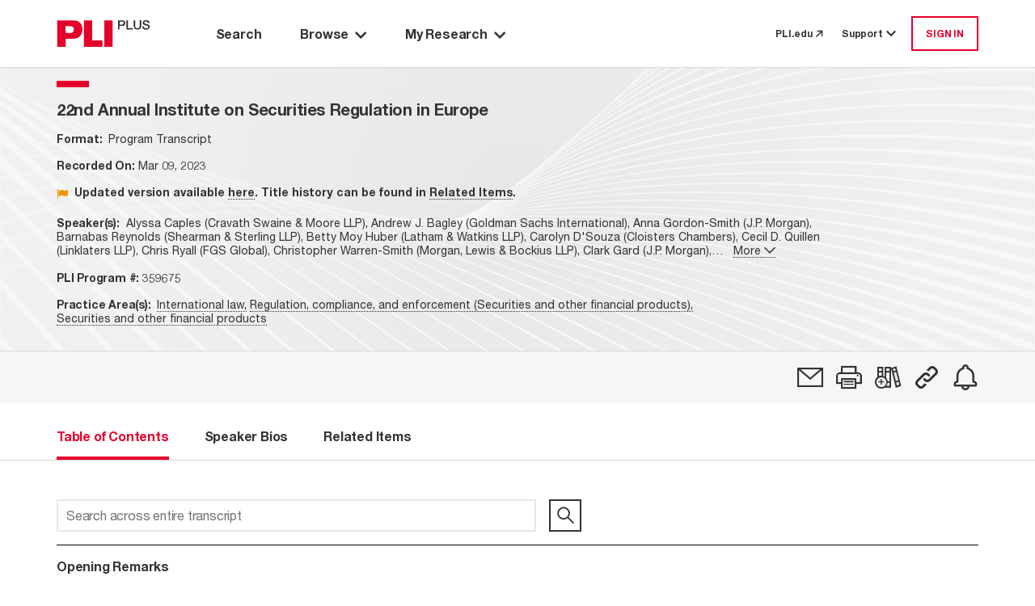

--- FILE ---
content_type: text/html; charset=utf-8
request_url: https://plus.pli.edu/browse/title?fq=title_id:(359675)
body_size: 37589
content:
<!DOCTYPE html>
<html lang="en">

<head>
    <meta charset="UTF-8" />
    <meta name="viewport" content="width=device-width, initial-scale=1.0" />
    <meta http-equiv="X-UA-Compatible" content="IE=Edge" /> 
    <meta name="apple-itunes-app" content="app-id=1042352941, app-argument=https://plus.pli.edu/browse/title?fq=title_id:(359675)" />
    <title>22nd Annual Institute on Securities Regulation in Europe - PLI PLUS</title>
    <link rel='shortcut icon' href='/images/favicon.ico' type='image/x-icon' />
    <!-- css -->
    <link href='/kit-5c6e9ae1d5-web/css/custom-icons.min.css' rel="stylesheet" />

    <link rel="stylesheet" href="/mainIndex.77bfce96ff19e9fb4b26.css">

    <script src="/runtime.2e87ce651d1dbd5badb4.bundle.js"></script>

    <script src="/shared.fbadc4afc52c0367339c.bundle.js"></script>

    <script src="/mainIndex.d0d0ab4a9586b2992798.bundle.js"></script>

</head>
<!--[if lte IE 7]>     <body class="ie ie7 lte7 lte9 lte8"> <![endif]--> 
<!--[if IE 8]>     <body class="ie ie8 lte9 lte8"> <![endif]--> 
<!--[if IE 9]>     <body class="ie ie9 lte9"> <![endif]-->
<!--[if gt IE 9]>  <body> <![endif]-->
<!--[if !IE]><!-->
<body>
    <!--<![endif]-->
        <iframe id="silentlogin" src="" style="display: none;"></iframe>
        <script src="https://connect.pli.edu/identity/isauthenticated.js?639055053002500017"></script>
        <script>
            (function () {
              try {
                if (!window.identity || typeof identity.isAuthenticated === "undefined") return;
                if (identity.isAuthenticated) {
                  // DO NOT stop the page; let React and other bundles load.
                  var iframe = document.getElementById("silentlogin");
                  if (!iframe) return;

                var userAuthenticated = false;

                var authUserCookie = (document.cookie.includes("AuthUser="))

                //If AuthUser cookie is present reload was attempted
                if (!authUserCookie && !userAuthenticated) {
                  document.cookie = "AuthUser=" + encodeURIComponent(JSON.stringify(window.identity));
                  window.location.replace(window.location.href);
                }

                  var returnPath = "/loggedin";
                  iframe.src = "/login?ReturnUrl=" + encodeURIComponent(returnPath);

                  iframe.onload = function () {
                    var win = iframe.contentWindow || iframe;
                    try {
                      // When the silent /login inside iframe lands on /loggedin, refresh current page
                      if (win.location && typeof win.location.href === "string" &&
                          win.location.href.indexOf(returnPath) > -1) {

                        // Persist referrer safely
                        document.cookie = "referrer=";

                        // Reload current URL (no hash trimming needed unless you have a reason)
                        window.location.replace(window.location.href);
                      }
                    } catch (e) {
                      // Cross-origin or timing issues—ignore
                    }
                  };
                }
              } catch (e) {
                console.warn("Silent auth bootstrap error:", e);
              }
            })();
        </script>

    <div class="Discover">
        <a class="off-screen skip-to-content row no-gutters p-3" href="#main-area">
            <span class="skip-to-content__text text-center mx-auto">
                Skip to Main Content
            </span>
        </a>
        <div class="HeaderContainer">
            
    <header id="globalHeader"></header>

    <script>
        function renderHeader() {
            const headerProps = {
  "trainingCenterUrl": "https://libraryrelations.pli.edu/plus-training-center",
  "profileUrl": "https://connect.pli.edu/identity/profile?clientid=plusweb.core&returnurl=https%3A%2F%2Fplus.pli.edu%2Fbrowse%2Ftitle%3Ffq%3Dtitle_id%3A(359675)",
  "browserUrl": "/browse/result?rows=10&sort=s_date+desc&mode=Group_By_Series",
  "browseByPracticeAreaUrl": "/browse/pa?rows=10&sort=s_date+desc",
  "adminUrl": "/Admin",
  "adminContentIndexUrl": null,
  "adminTaxonomyToolUrl": null,
  "adminGroupingsManagerUrl": null,
  "defaultPageUrl": "https://plus.pli.edu/",
  "bookshelfUrl": "/Account/Bookshelf",
  "historyUrl": "/User/History",
  "logoutUrl": "/logout",
  "loginUrl": "/login?ReturnUrl=https%3A%2F%2Fplus.pli.edu%2Fbrowse%2Ftitle%3Ffq%3Dtitle_id%3A(359675)",
  "createAccountUrl": "/createprofile?ReturnUrl=https%3A%2F%2Fplus.pli.edu%2Fbrowse%2Ftitle%3Ffq%3Dtitle_id%3A(359675)",
  "preferencesUrl": "https://plus.pli.edu/Preferences",
  "userPreferences": {
    "userId": null,
    "homepage": "/search/index",
    "searchDefault": null,
    "hideAdvanceSearch": true,
    "searchDefaultEntities": [
      "Answer Books",
      "Course Handbooks",
      "Forms",
      "Periodicals",
      "Transcripts",
      "Treatises"
    ],
    "searchDefaultFormats": [
      "Books",
      "Forms",
      "Periodicals",
      "Transcripts"
    ],
    "searchExcludeArchivalTitles": true,
    "searchDateRangeFrom": "2024",
    "searchDateRangeTo": "",
    "searchResultSort": "score desc,s_date desc",
    "searchResultCount": "10",
    "browseResultSort": "s_date desc",
    "browseResultCount": "10",
    "browseDefaultView": "Group_By_Series",
    "browsePAResultCount": "10",
    "browsePAResultSort": "s_date desc",
    "browseDefaultPracticeArea": null,
    "dateAddedUTC": "0001-01-01T00:00:00",
    "dateUpdatedUTC": "0001-01-01T00:00:00"
  },
  "user": {
    "isLoggedIn": false,
    "isTrial": false,
    "isIP": false,
    "greeting": null,
    "primaryOrganizationName": null,
    "isProgramAttendee": false,
    "preferences": null
  },
  "alerts": [],
  "contactUsNumber": "877.900.5291",
  "contactUsEmail": "PLUS@pli.edu",
  "metaNav": [],
  "tourSlideshowBlock": {
    "carouselItemList": [
      {
        "image": {
          "id": 1392312,
          "workId": 0,
          "url": "/globalassets/take-a-tour-new-slide-1.png"
        },
        "imageUrl": "https://www.pli.edu/globalassets/take-a-tour-new-slide-1.png",
        "name": null,
        "text": "<p>Take a Tour: Search Page</p>",
        "textAuthor": null,
        "textDescription": "Take a Tour: Search Page",
        "contentType": [
          "Block",
          "CarouselItemBlock"
        ],
        "startPublish": "0001-01-01T00:00:00",
        "stopPublish": "0001-01-01T00:00:00",
        "status": null
      },
      {
        "image": {
          "id": 1392314,
          "workId": 0,
          "url": "/contentassets/02c5744d7eda45148a7b790fff429227/take-a-tour-new-slide-2.png"
        },
        "imageUrl": "https://www.pli.edu/contentassets/02c5744d7eda45148a7b790fff429227/take-a-tour-new-slide-2.png",
        "name": null,
        "text": "<p>Take a Tour: Search Results</p>",
        "textAuthor": null,
        "textDescription": "Take a Tour: Search Results",
        "contentType": [
          "Block",
          "CarouselItemBlock"
        ],
        "startPublish": "0001-01-01T00:00:00",
        "stopPublish": "0001-01-01T00:00:00",
        "status": null
      },
      {
        "image": {
          "id": 1392316,
          "workId": 0,
          "url": "/contentassets/fb0697f0e07045a1b252a8f9b6d4c551/take-a-tour-new-slide-3.png"
        },
        "imageUrl": "https://www.pli.edu/contentassets/fb0697f0e07045a1b252a8f9b6d4c551/take-a-tour-new-slide-3.png",
        "name": null,
        "text": "<p>Take a Tour: Browse by Title</p>",
        "textAuthor": null,
        "textDescription": "Take a Tour: Browse by Title",
        "contentType": [
          "Block",
          "CarouselItemBlock"
        ],
        "startPublish": "0001-01-01T00:00:00",
        "stopPublish": "0001-01-01T00:00:00",
        "status": null
      },
      {
        "image": {
          "id": 1392319,
          "workId": 0,
          "url": "/contentassets/0bf776413d264c3bb772ecf57f9afa7d/take-a-tour-new-slide-4.png"
        },
        "imageUrl": "https://www.pli.edu/contentassets/0bf776413d264c3bb772ecf57f9afa7d/take-a-tour-new-slide-4.png",
        "name": null,
        "text": "<p>Take a Tour: Browse by Practice Area</p>",
        "textAuthor": null,
        "textDescription": "Take a Tour: Browse by Practice Area",
        "contentType": [
          "Block",
          "CarouselItemBlock"
        ],
        "startPublish": "0001-01-01T00:00:00",
        "stopPublish": "0001-01-01T00:00:00",
        "status": null
      },
      {
        "image": {
          "id": 1392321,
          "workId": 0,
          "url": "/contentassets/1d189d157da340f68a40c960e396c858/take-a-tour-new-slide-5.png"
        },
        "imageUrl": "https://www.pli.edu/contentassets/1d189d157da340f68a40c960e396c858/take-a-tour-new-slide-5.png",
        "name": null,
        "text": "<p>Take a Tour: My Research</p>",
        "textAuthor": null,
        "textDescription": "Take a Tour: My Research",
        "contentType": [
          "Block",
          "CarouselItemBlock"
        ],
        "startPublish": "0001-01-01T00:00:00",
        "stopPublish": "0001-01-01T00:00:00",
        "status": null
      },
      {
        "image": {
          "id": 1392324,
          "workId": 0,
          "url": "/contentassets/8d0124c670864ff599277434d006ee2d/take-a-tour-new-slide-6.png"
        },
        "imageUrl": "https://www.pli.edu/contentassets/8d0124c670864ff599277434d006ee2d/take-a-tour-new-slide-6.png",
        "name": null,
        "text": "<p>Take a Tour: Help options</p>",
        "textAuthor": null,
        "textDescription": "Take a Tour: Help options",
        "contentType": [
          "Block",
          "CarouselItemBlock"
        ],
        "startPublish": "0001-01-01T00:00:00",
        "stopPublish": "0001-01-01T00:00:00",
        "status": null
      }
    ],
    "blockTitle": "Tour Slideshow",
    "autoplay": false,
    "autoplaySpeed": 2,
    "name": "Tour Slideshow",
    "contentType": [
      "Block",
      "CarouselBlock"
    ],
    "startPublish": "0001-01-01T00:00:00",
    "stopPublish": "0001-01-01T00:00:00",
    "status": null
  },
  "adminContractDownloadRestrictionUrl": null,
  "adminCADUrl": null,
  "adminFunctionsManagerUrl": null
};
            const container = document.getElementById("globalHeader");
            const root = ReactDOM.createRoot(container);
            root.render(
                React.createElement(Header, headerProps)
            );
        }
        renderHeader();
    </script>


        </div>
        <div id="main-area" class="MainBackShell" role="main">
            <div id="ContentContainer" class="ContentContainer content-container">
                <div id="spinner" style="display:none;"></div>
                
<script src="/jquery-3.5.1.js"></script>
<script src="/jquerystaticIndex.302eda2211c603d88bea.bundle.js"></script>

<script src="/discoverplus.js"></script>

<script src="/solr.lucene.jscc.js" type="text/javascript"></script>
<script src="/titleIndex.afe49ccf7039a5b038c3.bundle.js"></script>

<link rel="stylesheet" href="/titleIndex.5b70f9ee32767dec713d.css">

        <div class="TOC">
            <div class="background d-flex flex-column">
                <div class="Navigate d-flex flex-column pt-0">
                    <div id="navigation-toc"></div>
                </div>
            </div>
        </div>
<script>


    const validateServerResource = function (resourcePath) {
        const fetchResponse = function (response) {
            if (!response.ok)
                return '';
            return resourcePath;
        };

        const promiseResolve = function (resolve) {
            resolve(resourcePath);
        };

        if (resourcePath && resourcePath !== '') {
            return fetch(resourcePath, { method: 'HEAD' }).then(fetchResponse);
        } else {
            return new Promise(promiseResolve);
        }
    }

    function renderBookNavigation(opts) {
                        const tocProps = {
                            bookNavigator: {
                                record: {
                                    id: "359675-FM",
                                    bookTitle: "22nd Annual Institute on Securities Regulation in Europe",
                                    bookTitleQuery: "",
                                    chapterTitle: "",
                                    chapterDescription: "",
                                    chapterType:"",
                                    entityType: "Transcripts",
                                    entityTypeSeriesId: "161-3126",
                                    journalType: "",
                                    titleId:"359675",
                                    publicationYear: "2023",
                                    tag: false,
                                    shelf: false,
                                    refChapters: [],
                                    publicationDate:"2023-03-09T12:00:00Z",
                                    publicationDateFormatted: "Mar 09, 2023",
                                    isSupplemented: false,
                                    authorAffiliation: "Alyssa Caples (Cravath Swaine & Moore LLP), Andrew J. Bagley (Goldman Sachs International), Anna Gordon-Smith (J.P. Morgan), Barnabas Reynolds (Shearman & Sterling LLP), Betty Moy Huber (Latham & Watkins LLP), Carolyn D'Souza (Cloisters Chambers), Cecil D. Quillen (Linklaters LLP), Chris Ryall (FGS Global), Christopher Warren-Smith (Morgan, Lewis & Bockius LLP), Clark Gard (J.P. Morgan), Connie I. Milonakis (Davis Polk & Wardwell LLP), Corey Blake (Bank of America), Cynthia K. Cheung (Bank of America), Daniel K. Winterfeldt (Jefferies), David I. Gottlieb (Cleary Gottlieb Steen & Hamilton LLP), Deborah A. Smith (Goldman Sachs International), Denis Klimentchenko (Skadden Arps Slate Meagher & Flom LLP), Diana Billik (Allen & Overy LLP), Dinesh Banani (Herbert Smith Freehills LLP), Doug Smith (Freshfields Bruckhaus Deringer LLP), Ijeoma Okoli (Digital Economy Initiative), Isabel Grime (BlackRock, Inc.), John Horsfield-Bradbury (Sullivan & Cromwell LLP), Jonathan Chertkow (Hogan Lovells), Jonathan Wiggins (U.S. Securities and Exchange Commission), Joseph P. Facciponti (NYU Program on Corporate Compliance and Enforcement), Kyle R. Williams (Goldman Sachs & Co), Lindsay McCord (U.S. Securities and Exchange Commission), Mark Francis (Financial Conduct Authority), Maura McLaughlin (Arthur Cox), Megan Gray (Greenberg Traurig, LLP), Megan Schellinger (Baker McKenzie), Melissa A. Butler (White & Case LLP), Neil Stevenson (Deloitte UK), Nicholas Baumgartner (Citigroup), Nicholas Surmacz (Kobre & Kim LLP), Patrick  Higgins (PwC), Penny Miller (Simmons & Simmons), Robert Evans III (Locke Lord LLP), Robert Wade (J.P. Morgan Payments), Ross  Clements (Goldman Sachs International), Sachin Davé (Allen & Overy LLP), Sadia Salam (Sadia Salam Coaching), Sarah E. Lewis (Cleary Gottlieb Steen & Hamilton LLP), Sebastian R. Sperber (Cleary Gottlieb Steen & Hamilton LLP), Stephen Roddy (Kraken Digital Asset Exchange), Vanessa A. Sisti (U.S. Department of Justice, Criminal Division, Fraud Section), Wayne E. Carnall (PricewaterhouseCoopers LLP)",
                                    practiceAreas: [
  {
    "practiceArea": "International law",
    "path": "/browse/pa/International_law"
  },
  {
    "practiceArea": "Regulation, compliance, and enforcement (Securities and other financial products)",
    "path": "/browse/pa/Securities_and_other_financial_products/Regulation,_compliance,_and_enforcement_(Securities_and_other_financial_products)"
  },
  {
    "practiceArea": "Securities and other financial products",
    "path": "/browse/pa/Securities_and_other_financial_products"
  }
],
                                    supplementedDate:"2023-03-09T12:00:00Z",
                                    bookImage: opts['bookImage'] ? opts['bookImage'] : "",
                                    isbn:"",
                                    chbSpine:[],
                                    currPublicationDate: 1678363200000,
                                    seriesId: 3126,
                                    seriesTitle: "",
                                    relatedItemsCount: 41,
                                    transcriptId: "359675-FM",
                                    permalink: "/Browse/title?fq=title_id%3A(359675)",
                                    isSECI: false,
                                    itemClass: "OnDemandWebPrograms",
                                    productType: [
  "Program Transcript"
],
                                    contentType: "Segment",
                                    isArchived: true ,
                                    faculty: {}
                                },
                                programAccess: {
  "hasAccessToProgramOrSegment": false,
  "userIsPM": false,
  "programIsAvailable": false,
  "isProgramAttendee": false
},
                                pdpUrl: "https://www.pli.edu/api/client/product-map/359675",
                                searchQuery: "",
                                actions: [
  {
    "name": "Email",
    "iconClass": "fa-email",
    "description": "",
    "trialMessage": "Not available for trial users",
    "isAuthenticated": false,
    "toolTipMessage": "Email",
    "postMethod": "/Account/EmailTitle",
    "isTrial": false,
    "isPlusSubscriber": false,
    "isLoggedIn": false,
    "trialLoggedMessage": "Not available for trial users",
    "url": "https://plus.pli.edu/browse/title?fq=title_id:(359675)",
    "solrResponseHeader": null,
    "loginRequired": true,
    "isSegmented": false,
    "isPurchased": false
  },
  {
    "name": "Print",
    "iconClass": "fa-print",
    "description": "",
    "trialMessage": "Not available for trial users",
    "isAuthenticated": false,
    "toolTipMessage": "Print View",
    "postMethod": null,
    "isTrial": false,
    "isPlusSubscriber": false,
    "isLoggedIn": false,
    "trialLoggedMessage": null,
    "url": "https://plus.pli.edu/browse/title?fq=title_id:(359675)",
    "solrResponseHeader": null,
    "loginRequired": false,
    "isSegmented": false,
    "isPurchased": false
  },
  {
    "name": "Bookshelf",
    "iconClass": "fa-bookshelf-add",
    "description": null,
    "trialMessage": "Not available for trial users",
    "isAuthenticated": false,
    "toolTipMessage": "Add to a Bookshelf",
    "postMethod": "/Account/ShelfPicker",
    "isTrial": false,
    "isPlusSubscriber": false,
    "isLoggedIn": false,
    "trialLoggedMessage": "Not available for trial users",
    "url": "/browse/title?fq=title_id:(359675)",
    "solrResponseHeader": null,
    "loginRequired": true,
    "isSegmented": false,
    "isPurchased": false
  },
  {
    "name": "Permalink",
    "iconClass": "fa-permalink",
    "description": null,
    "trialMessage": null,
    "isAuthenticated": false,
    "toolTipMessage": "Copy permalink to this version",
    "postMethod": "/Account/Permalink",
    "isTrial": false,
    "isPlusSubscriber": false,
    "isLoggedIn": false,
    "trialLoggedMessage": null,
    "url": "https://plus.pli.edu/browse/title?fq=title_id:(359675)",
    "solrResponseHeader": null,
    "loginRequired": false,
    "isSegmented": false,
    "isPurchased": false
  },
  {
    "name": "SearchAlert",
    "iconClass": "fa-alert",
    "description": "",
    "trialMessage": null,
    "isAuthenticated": false,
    "toolTipMessage": "Create Alert",
    "postMethod": "/SearchAlert/Create",
    "isTrial": false,
    "isPlusSubscriber": false,
    "isLoggedIn": false,
    "trialLoggedMessage": null,
    "url": "/browse/title?fq=title_id:(359675)",
    "solrResponseHeader": null,
    "loginRequired": true,
    "isSegmented": false,
    "isPurchased": false
  }
],
                                recordNumber: 1,
                                recordsQuantity: 0,
                                prevSearchQuery: "",
                                nextSearchQuery: "",
                                origin: "other",
                                backToSearchResultQuery: "",
                                viewType: 5,
                                isSearchContextNavigatorEnabled:  false,
                                cpeAccess:  false,
                                isSeriesInfoRequired:  true

                            },
                            tocTabs: {
                                bookTitle: "22nd Annual Institute on Securities Regulation in Europe",
                                authors: [
  "Alyssa Caples",
  "Andrew J. Bagley",
  "Anna Gordon-Smith",
  "Barnabas Reynolds",
  "Betty Moy Huber",
  "Carolyn D'Souza",
  "Cecil D. Quillen",
  "Chris Ryall",
  "Christopher Warren-Smith",
  "Clark Gard",
  "Connie I. Milonakis",
  "Corey Blake",
  "Cynthia K. Cheung",
  "Daniel K. Winterfeldt",
  "David I. Gottlieb",
  "Deborah A. Smith",
  "Denis Klimentchenko",
  "Diana Billik",
  "Dinesh Banani",
  "Doug Smith",
  "Ijeoma Okoli",
  "Isabel Grime",
  "John Horsfield-Bradbury",
  "Jonathan Chertkow",
  "Jonathan Wiggins",
  "Joseph P. Facciponti",
  "Kyle R. Williams",
  "Lindsay McCord",
  "Mark Francis",
  "Maura McLaughlin",
  "Megan Gray",
  "Megan Schellinger",
  "Melissa A. Butler",
  "Neil Stevenson",
  "Nicholas Baumgartner",
  "Nicholas Surmacz",
  "Patrick  Higgins",
  "Penny Miller",
  "Robert Evans III",
  "Robert Wade",
  "Ross  Clements",
  "Sachin Davé",
  "Sadia Salam",
  "Sarah E. Lewis",
  "Sebastian R. Sperber",
  "Stephen Roddy",
  "Vanessa A. Sisti",
  "Wayne E. Carnall"
],
                                bios: [
  "<p><strong>PricewaterhouseCoopers:</strong></p>\n<p>Wayne leads the service delivery for the Foreign Private Issuer practice in PwC’s SEC Services Group – which is part of the National Professional Services Group.  Wayne is currently a consultant for PwC after retiring from the partnership in 2019. He supports international clients in addressing complex accounting - both IFRS and US GAAP - and reporting matters including those that are unique to the SEC regulatory requirements. He is a member of the Firm’s SEC Leadership Team. He is a member of the AICPA International Practices Task Force, the Board of Directors of the Association of SEC Alumni and the Advisory Board of PLI’s SEC Institute. </p>\n<p>From 2011 to 2019, Wayne was a partner in PwC’s SEC Services Group supporting both domestic and international clients on resolving complex accounting and financial reporting issues. He developed PwC’s position and published guidance on various SEC reporting matters. He met with boards of directors, audit committees, external legal counsel and company executives to advise on complex or contested financial reporting situations and develop a course of action.  Wayne was named to the 2013 <em>Global Accounting Power 50</em> by the International Accounting Bulletin.</p>\n<p>From 1997 to 2007, Wayne was a Partner in PwC’s SEC Services Group and for most of this time led the Foreign Private Issuer practice.  He assisted clients and engagement teams in addressing US GAAP, PCAOB standards and SEC reporting issues primarily for FPIs.  Wayne was also responsible for publishing the Firm’s policies and procedures on matters relating to US GAAP, PCAOB standards and SEC reporting matters relating to FPIs and developing training for partners and staff outside of the US. Wayne was a member of the following groups: AICPA International Practices Task Force; PwC Global International Financial Reporting Standards Board; PwC Global 404 Steering Committee.</p>\n<p>From 1981 to 1991, Wayne held various positions including senior manager and worked on public and non-public companies in various industries.</p>\n<p><strong>US Securities and Exchange Commission – Division of Corporation Finance:</strong></p>\n<p>From 2007 to 2011, Wayne was Chief Accountant of the Division of Corporation Finance where he was responsible for planning and developing policies programs, procedures, and training relating to financial reporting matters with respect to the work of the Division. He rendered decisions on financial reporting matters relating to the public companies that file with the SEC. He was responsible for guidance published by the Division on financial reporting matters including the Financial Reporting Manual and Compliance and Disclosure Interpretations relating to financial reporting matters.  Wayne jointly authorized the issuance of Staff Accounting Bulletins and assisted in drafting a number of Commission rules on a variety of subjects. He worked with the FASB, EITF, PCAOB and IASB in addressing issues of mutual interest. He also served as an observer to the PCAOB’s Standing Advisory Group.</p>\n<p>From 1991 to 1997, Wayne held various positions including Associate Director, Deputy Chief Accountant, Associate Chief Accountant and Staff Accountant.  He was a member of the Senior Executive Service and was a recipient of the Andrew Barr Award.</p>\n<p><strong>Publications:</strong></p>\n<p>Wayne has published articles in several professional magazines on SEC reporting matters and other accounting/auditing matters including: <em>Accountancy</em> in the UK, <em>Contaduria Publica </em>in Mexico; <em>Der Schweizer Treuhander </em>in Switzerland and <em>The CPA Journal</em>. He is a former member of the Editorial Advisory and Review Board for Accounting Horizons.</p>\n<p><strong>Education:</strong></p>\n<p>Wayne is a graduate of Alfred University and is a Certified Public Accountant in New Jersey.  </p>|Wayne E. Carnall",
  "<strong></strong>\n<p>Cecil Quillen is a London-based U.S. partner of Linklaters LLP, and is the leader of the Firm’s global U.S. securities practice.  He works on a broad spectrum of securities and finance matters, with a special emphasis on cross-border offerings of debt and equity securities, particularly emerging-markets, investment-grade and high-yield/covenant-intensive debt securities, and is also actively involved in U.S.-related aspects of the Firm’s structured finance practice.  Cecil regularly speaks at a variety of professional conferences, is an officer of the Securities Law Committee of the International Bar Association and chairs its Regulatory Affairs Subcommittee, sits on the Advisory Committee for Securities Regulation in Europe of the Practising Law Institute and served from 2005 until 2016 as a member of the board of directors of the High Yield Division of the Association for Financial Markets in Europe (formerly the European High Yield Association).</p>\n<p>Cecil is also a member of the board of directors of Bank of Georgia Group PLC, the London-premium-listed/FTSE-250-constituent holding company for the largest commercial bank in Georgia. He is a trustee of the University of Virginia Law School Foundation and UK Friends of Harvard University.</p>\n<p>Cecil became a partner of Linklaters in 1996 and was resident in the Firm’s New York office before transferring to the London office in 2000.  He was educated at Harvard (A.B., 1985) and the University of Virginia (J.D., 1988), clerked for Hon. John D. Butzner, Senior Circuit Judge, U.S. Court of Appeals, Fourth Circuit, and practiced for a number of years at a large New York-based law firm, before joining Linklaters.  He is admitted to practice in New York and the District of Columbia.</p>|Cecil D. Quillen",
  "<p><strong>Betty Moy Huber</strong> is a corporate partner and Global Co-Chair of Latham&#39;s Environmental, Social, and Governance practice. She shapes business-critical corporate sustainability initiatives, policy, and reporting for leading companies, funds, and their boards. Ms. Huber also advises on sustainable finance products, M&amp;A transactions, and capital markets offerings.</p><p>An ESG and corporate sustainability trailblazer since the field&#39;s nascency, Ms. Huber leverages more than 25 years&#39; experience and trusted C-suite relationships to guide clients on:</p><ul><li>ESG policies and disclosure</li><li>Corporate culture and corporate social responsibility (CSR)</li><li>Sustainable finance, impact investing, and &quot;net-zero&quot; and other climate change matters</li><li>SEC and other mandatory and voluntary reporting and disclosure requirements</li><li>Board oversight, risk management, composition, and refreshment</li><li>Fiduciary duties</li><li>Board assessments</li><li>Stakeholder engagement</li><li>Shareholder proposals</li></ul><p>She provides pragmatic, commercial guidance across a broad spectrum of industries and market caps, driving value through ESG strategy, oversight, reporting, and other programs while carefully addressing, managing, and mitigating risk. Ms. Huber draws on a sophisticated understanding of her clients&#39; businesses to meet their emerging demands in today&#39;s rapidly evolving regulatory climate. Ms. Huber serves on the Board of Advisors for NYU&#39;s School of Law Institute for Corporate Governance &amp; Finance. The co-chair elect for the Sustainability Practices Committee for the Society For Corporate Governance, she frequently speaks and writes for the American Law Institute, the American Bar Association, Aspen Institute, the New York State and City Bars, Practising Law Institute, and the Association for Corporate Counsel.</p><p>A recognized thought leader and former member of the Sustainability Accounting Standards Board Advisory Council, Ms. Huber is quoted in various media outlets, including the Financial Times, the Wall Street Journal, Fortune, and American Banker. She lectures on ESG matters at law schools, including Harvard Law School, New York University School of Law, and Stanford Law School&#39;s Rock Center for Corporate Governance.</p><p>Before joining Latham, Ms. Huber was co-head of the ESG Group and Environmental Practice Group at another global law firm.</p><p><br></p>|Betty Moy Huber",
  "<p>Cynthia Cheung is Managing Director and Associate General Counsel at Bank of America in London covering Leveraged Finance and Structured Debt Capital Markets. Cynthia is a dual qualified New York and Quebec lawyer and prior to joining BofA, Cynthia practiced US securities law in New York and in London. Cynthia is the current co-Chair of the AFME HY Committee Board and member of the AFME HY Sustainable Finance and Legal and Regulatory Committees.</p>|Cynthia K. Cheung",
  "<strong>Sebastian R. Sperber</strong> is a partner at Cleary Gottlieb Steen &amp; Hamilton LLP based in the London office. Sebastian’s practice focuses on international capital markets transactions and merger and acquisition transactions. He regularly counsels companies on compliance with U.S. securities law requirements and related corporate governance matters.<br><br>Sebastian has devoted a substantial amount of time to working on global equity offerings, including privatization transactions in several countries. Sebastian’s M&amp;A experience includes both public and private transactions in various industries in Europe and Asia. His practice also includes derivative products, and he has assisted a number of clients in structuring OTC and listed instruments.<br><br>Sebastian has been recognized by Chambers Global, Chambers UK, The Legal 500 UK and IFLR 1000: The Guide to the World’s Leading Financial Law Firms for his work in the debt and equity capital markets, and by IFLR 1000: The Guide to the World’s Leading Financial Law Firms in the M&amp;A category.<br><br>Sebastian is widely published on topics in the capital markets, and frequently speaks on such topics at professional conferences. Publications co-authored by him include the firm’s treatise on U.S. Regulation of the International Securities and Derivatives Markets and The Sarbanes-Oxley Act: Analysis and Practice (2003).<br><br>Sebastian received a J.D. in 1988 from Columbia Law School, where he was a Harlan Fiske Stone Scholar and Editor-in-Chief of the Columbia Journal of Transnational Law, and a Bachelor of Arts, cum laude, in 1985 from Columbia College.<br><br>Sebastian joined the firm in its New York office in 1988 and became a partner in 1997. From 1990 to 2000 (except for a stint in Hong Kong in 1998), he was resident in the London office. He spent 2001 to early 2004 in Hong Kong and then returned to London. He is a member of the Bar in New York.|Sebastian R. Sperber",
  "Sachin (Sach) is a U.S.-qualified partner in the international capital markets department of Allen &amp; Overy in London. Sach specialises in advising foreign governments, issuers and investment banks in connection with international debt and equity offerings, including Rule 144A, Regulation S and other private placement transactions as well as U.S. SEC- registered offerings. Sach is an active member of our EMEA practice and has played a key role in a large number of equity and debt transactions within developed and emerging markets in the region.<br><br>Sach has been ranked as a leading individual for emerging markets and a noted lawyer for debt capital markets in the latest edition of Legal 500 as part of A&amp;O’s tier 1 teams in debt capital markets and emerging markets, a highly regarded lawyer in IFLR 1000 and has been ranked by Chambers for his capital markets work in Turkey. Sach worked in New York for eight years before joining Allen &amp; Overy in 2008 and has been a partner since 2011.<br><br><strong>Professional qualifications<br></strong>\n<ul><li>Admitted to the bar, State of New York, USA, 2000</li><li>Admitted as barrister and solicitor, Ontario, Canada, 2000</li><li>Registered foreign lawyer, England and Wales, 2011</li></ul>\n<br><strong>Academic qualifications</strong><br>BA, Economics<br>LLB (Hons), University of Toronto, 1998<br>MBA, University of Toronto, 1998|Sachin Davé",
  "<p>Kyle is head of the EMEA Corporate, Finance and Consumer Banking Legal Group within the Legal Department. He is a member of the Structured Investment Products Committee and the Deposit Pricing and Acquisition Subcommittee, and serves as counsel to the Goldman Sachs International (GSI) Asset and Liability Committee and the GSI Bank Asset and Liability Committee. Kyle is also co-chair of the Firmwide Black Network in Europe. Prior to moving to London, he worked in Treasury Legal in New York for four years. Kyle joined Goldman Sachs in 2006 as a vice president and was named managing director in 2013.</p>\n<p>Prior to joining the firm, Kyle worked for the law firm Davis, Polk &amp; Wardwell in New York City in the capital markets and structured products practice groups. Kyle is a member of the National Council for Washington University School of Law and serves on the Advisory Board for the New Silk Road Forum in London.</p>\n<p>Kyle earned a BA in Finance from California State Polytechnic University, Pomona in 1996 and a JD from Washington University Law School in 2001.</p>|Kyle R. Williams",
  "<p><strong>Nicholas Baumgartner</strong> is Managing Director and General Counsel at Citigroup, with over two decades of experience advising investment banks, corporates, governments and other institutions in international capital markets transactions.</p><p><br></p><p>Nicholas joined Citigroup in 2010 and heads legal coverage of Citigroup’s equity and debt capital markets businesses throughout Europe, the Middle East and Africa (EMEA), as well as global legal coverage of Citigroup’s investment research business. Nicholas began his legal career at Freshfields, where he was based in the firm’s London and Frankfurt offices, and also was seconded to the firm’s Hong Kong office. </p><p><br></p><p>A long-standing and highly-regarded senior practitioner within the London and wider EMEA market, Nicholas regularly features on industry panels, continuing legal education programs, think tanks and other public forums, including through AFME, UK Finance, Practising Law Institute, OMFIF and the Forum for US Securities Lawyers in London. Under his leadership, Nicholas’s team won in both 2022 and 2024 the prestigious IFLR Investment Bank In-House Team of the Year – Equity Capital Markets Award. In 2013, Financial News named Nicholas as one of its “40 under 40 Rising Stars” in the European legal profession.</p><p><br></p><p>Nicholas’ extensive transactional experience includes initial public offerings and listings on global stock exchanges; follow-on offerings of major financial institutions and corporates; offerings of equity-linked securities, in particular by FIG and emerging market issuers; SEC-registered offerings and ongoing reporting filings; high-yield debt offerings; cross-border M&amp;A transactions; private placements; and accelerated equity offerings and block trades.</p><p><br></p><p>Nicholas is admitted to the New York State Bar and holds a J.D. from Vanderbilt University Law School, a B.A. in German Literature from Oberlin College and a B.Mus. in Piano Performance from Oberlin Conservatory of Music. He has published articles in the Vanderbilt Journal of Entertainment and Technology Law and in BACH, Journal of the Riemenschneider Bach Institute. Nicholas also serves as a Liveryman of the Worshipful Company of Musicians, the City of London livery company that has supported musicians since 1500.</p>|Nicholas Baumgartner",
  "<p>Doug is a partner at Freshfields Bruckhaus Deringer based in the London office and is co-head of the firm’s international capital markets practice. </p><p>Qualified in New York, since 2003 Doug has focused his career on all aspects of cross border transactions involving the United States, United Kingdom, Europe, MENA and Africa, including in mergers &amp; acquisitions, equity and debt capital markets and listed company advice. Doug is known for his expertise in advising foreign private issuers and delivering deal solutions with an integrated US and international approach. He is recognised as a foreign expert for Corporate/M&amp;A by Chambers.</p><p><strong>Selected experience:</strong></p><ul><li>Cross border mergers and acquisitions: Advising bidders and targets on reconciling home country requirements with those of the applicable US federal securities laws and regulations.</li><li>Equity capital markets: Advising issuers, underwriters and selling shareholders in IPOs on various exchanges including Amsterdam, Athens, Dubai, Helsinki, London, Oslo, Paris and Warsaw and as well as in bookbuilt placings, rights offerings, placings and open offers and other capital raisings. </li><li>Debt capital markets: Advising issuers (including sovereign and supranational entities), initial purchasers and underwriters across the range of DCM transactions, including high yield bonds, 144A bonds, global debt issuance programmes, sustainable development financing bonds, hybrid capital, Yankee bonds, Eurobond issuances, US MTN programmes as well as on liability management transactions and acquisition financings.</li><li>Advising various foreign private issuers on periodic reporting and SEC compliance matters.</li></ul><p>Doug received his J.D. (magna cum laude) from Georgetown University Law Centre.</p><p><br></p>|Doug Smith",
  "<p>Diana Billik is a partner in the International Capital Markets department of Allen &amp; Overy and heads the capital markets practice in Paris. Diana specializes in cross-border debt and equity offerings, involving capital raising in the U.S. market. She has deep experience advising issuers, arrangers and underwriters in relation to a broad range of debt, equity and liability management transactions by foreign private, sovereign and supranational issuers across Europe, the Middle East and Africa, including France, Sweden, Norway, Italy, Turkey, Greece, United Arab Emirates and West Africa. She advises on both SEC-exempt and SEC registered offerings into the United States and compliance with SEC reporting requirements for foreign issuers and security holders. Diana is admitted to practice in the State of New York and is a member of the Paris bar. </p><p>Diana joined Allen &amp; Overy in 1998 and became a partner in 2007.</p>|Diana Billik",
  "<p>Connie Milonakis is a partner at Davis Polk &amp; Wardwell, practicing in the London office. She represents clients in a broad range of capital markets transactions and provides ongoing advice to clients on SEC reporting and corporate governance matters.</p><p>She advises international corporations and financial institutions on complex cross-border IPOs, rights offerings, exchange offers, and other equity and debt offerings. She also advises international corporations on U.S. securities law aspects of complex cross-border M&amp;A transactions. With extensive experience across EMEA and North America, she has particular in-depth market knowledge across the Nordic region. </p><p>Connie is recognized for her capital markets work by Legal 500 UK and IFLR1000. She was named “Debt Capital Markets Lawyer of the Year” at the 2023 Euromoney Women in Business Law EMEA Awards.</p><p>Connie is a member of the Women in Law Empowerment Forum’s Global Advisory Board.</p><p>She received a B.S. from University of Colorado and a J.D. magna cum laude from Georgetown University, where she was Editor of Georgetown Law Journal.</p><p><br></p>|Connie I. Milonakis",
  "<p>Barnabas (Barney) Reynolds is Co-Head of A&amp;O Shearman&#39;s Financial Services Advisory and Regulatory Group and Global Head of Financial Institutions. </p><p><span style=\"\">Barney is one of the leading financial institution practitioners. He specialises in banking and financial markets law and regulation, clearing, settlement, derivatives, asse</span>.<span style=\"\">t management and insurance regulation. He advises banks, asset managers, insurers, financial infrastructure providers, governments and public bodies on regulatory, governance, enforcement and securities law matters, as well as on acquisitions, disputes, bank resolution and insolvency matters. He has advised on many of the most transformative transactions and has extensive experience in helping clients with their domestic and cross-border legal and regulatory situations. He also helps smaller companies navigate their way to success.</span></p><p>Barney has authored numerous books on financial services, which have been highly influential around the world. His thinking on financial services policy, law and regulation has been adopted by the UK and other Governments. He has been called to give evidence to Parliamentary Committees in the UK and elsewhere, and he works with the main industry bodies and regulators. He has helped to set up new legal and regulatory regimes, including ADGM in the United Arab Emirates, leading the teams drafting the laws and regulations.</p>|Barnabas Reynolds",
  "<p><b>Melissa Butler</b> is a partner in White &amp; Case’s Capital Markets group and is based in London. She has more than 15 years of experience representing public and private issuers and underwriters in both debt and equity offerings in the United States pursuant to Rule 144A, outside of the US pursuant to Regulation S and SEC-registered equity offerings. Melissa has advised on a number of ground-breaking and market-changing transactions across EMEA, including on ESG bonds and development finance. She has been recognised by Financial News as the Top 20 Most Influential in Legal Services in 2021. Melissa is also consistently ranked in the top tier by leading market publications such as Chambers and the Legal 500 for her work in Debt Capital Markets in the UK, Emerging Markets and Africa.</p>|Melissa A. Butler",
  "<p><strong>Alyssa K. Caples </strong>is a partner in Cravath’s Corporate Department, focusing on international corporate finance and mergers and acquisitions. Her capital markets practice encompasses investment grade and high-yield bond offerings and equity financings. Ms. Caples also regularly advises clients with respect to governance, public reporting and general corporate matters. She has been in the London office since 2010.</p>\n<p>Ms. Caples’s corporate clients have included British American Tobacco, a global producer and seller of tobacco products, Drax, a vertically-integrated electricity supplier in the United Kingdom, Picard Groupe, a French frozen food retailer, INEOS, one of the world’s largest chemical companies, and its affiliates INOVYN, INEOS Quattro and INEOS Styrolution, and Bacardi Limited. She has also represented the initial purchasers in connection with bond offerings for Infopro Digital, a French business-to-business media and business information company, Lowell, a receivables management company, and Casino Group, a leading major multi-format, multi-banner and multi-channel food retailer.</p>\n<p>Ms. Caples has been repeatedly recognized as a leading practitioner in the capital markets arena by <em>Chambers UK, Chambers Global, The Legal 500 UK </em>and <em>IFLR1000</em>.</p>\n<p>Ms. Caples is from Ottawa, Canada. She received a B.A. <em>summa cum laude </em>from Columbia University in 1997, where she was elected to Phi Beta Kappa, and a J.D. <em>cum laude </em>from Harvard Law School in 2000, where she was a member of the Board of Student Advisors and a Senior Editor of the <em>Journal of Law and Public Policy.</em></p>\n<p>Ms. Caples joined Cravath in 2000 and was elected a partner in 2008.</p>|Alyssa Caples",
  "<p>Andrew is general counsel of EMEA and head of the EMEA Legal Division. He serves as counsel to the European Management Committee and the Board of Directors of Goldman Sachs International, co-chair of the Structured Products Committee and counsel to, and member of, the Firmwide Conduct Committee and the EMEA Culture and Conduct Risk Committee. Andrew is also a member of the EMEA Inclusion and Diversity Committee and EMEA sponsor of the Firmwide Black Network and the Legal, Compliance, Internal Audit and Executive Office Women&#39;s Network.</p><p>Andrew joined Goldman Sachs as a vice president in the Legal Division in 2000 and was named managing director in 2006 and partner in 2016.</p><p>Prior to joining the firm, Andrew qualified as a solicitor at Herbert Smith in London.</p><p>Andrew earned a BA (Hons) in Literae Humaniores from Magdalen College, Oxford, in 1992.</p><p><br></p>|Andrew J. Bagley",
  "<p><strong>John Horsfield-Bradbury</strong>, based in London, leads our representation of major European companies on a variety of capital markets and M&amp;A projects. His practice includes equity and debt capital markets transactions and cross-border mergers and acquisitions.</p>\n<p><strong>M&amp;A</strong></p>\n<ul><li>Anheuser-Busch InBev SA/NV on its acquisition of SABMiller plc, the biggest ever takeover of a London-listed company and one of the most complex acquisitions in history</li><li>Telia Company, the pre-dominant Swedish telecommunications company, in its exit for multiple Eurasian businesses including, the sale of its 51.3% indirect interest in the Azeri telecommunications operator Azercell LLC and the sale of its 75% indirect in interest in Kazakh telecommunications operator, Kcell JSC and the sale of its mobile telecommunication business in Georgia, operated by Geocell LLC.</li><li>Telia’s sale of all of its common shares in Spotify Technology S.A., (a holding company for Spotify), for an aggregate cash consideration of approximately $272 million.</li><li>BP plc on its agreement with the Supreme Petroleum Council of the Emirate of Abu Dhabi and the Abu Dhabi National Oil Company to acquire a minority interest in Abu Dhabi’s ADCO onshore oil concession in exchange for shares representing approximately 2% of BP’s issued share capital</li><li> Credit Suisse on the acquisition of the private wealth management business in Europe, Middle East and Africa of Morgan Stanley</li><li> Barclays on the $15.2 billion sale of the Barclays Global Investors business to BlackRock</li><li>Silver Lake Partners and Skype on the $8.5 billion acquisition of Skype by Microsoft</li></ul>\n<p><strong>Capital Markets</strong></p>\n<ul><li>Budweiser Brewing Company APAC Limited in its USD $5.75 billion initial public offering and listing of shares on the Hong Kong Stock Exchange. This was the third-largest global IPO of 2019, and Hong Kong&#39;s highest-value IPO of the year.</li><li>Anheuser-Busch InBev on its $8.2 billion rights offering, its debut listing of ADSs on the NYSE, its $3.25 billion SEC-registered debt exchange offer and on multiple registered and unregistered debt offerings including the second largest bond offering of all time when it issued $46 billion aggregate principal amount of guaranteed notes to pre-fund the acquisition of SABMiller plc</li><li>Pershing Square Holdings on its initial public offering and listing on Euronext Amsterdam</li><li> XXL ASA, the largest Nordic sports retailer, in connection with its initial public offering and listing on the Oslo Børs</li><li> BP plc on over $50 billion of U.S.-registered notes since 2008</li><li>Equinor ASA on multiple SEC-registered debt offerings</li><li>Skandinaviska Enskilda Banken on its $1.85 billion rights offering</li><li>Jaguar Land Rover Automotive’s dealers in connection with its guaranteed senior high-yield notes offering.</li></ul>|John Horsfield-Bradbury",
  "<p>Deborah is a member of the Global Policy &amp; Documentation Senior Leadership team at Goldman Sachs. In this role, Deborah heads the Risk Pillar responsible for the front-to-back digitization of Goldman’s trading documentation and the implementation of collateral enforceability and netting roll-out. Prior to this role, Deborah was a senior legal director in the Digital Assets legal team and the Investment Banking legal team at GS from 2012-2022. Prior to joining Goldman, Deborah worked as Counsel at Linklaters, having worked in their Paris, Dubai and London offices. Deborah earned a BA in Political Science from Dartmouth College in 1995 and a JD from New York University in 2000. Deborah is an active member of the pro bono legal community in London, having served as co-chair of Goldman’s EMEA pro bono committee, serving as a trustee of LawWorks and as a founder and Steering Committee member of the UK’s In House Pro Bono Group.</p>|Deborah A. Smith",
  "<p>Sarah Lewis is a partner in Cleary Gottlieb’s London office. Sarah Lewis’s practice focuses primarily on international capital markets transactions, with a particular focus on U.S. securities laws and their application to offerings by non-U.S. companies in the UK, Europe and the Middle East. Sarah’s work includes equity and debt offerings, rights offerings and structured finance transactions (including mortgage-backed securities, equity-linked notes, commodities-linked notes, and convertible and exchangeable securities). She regularly counsels companies on compliance with U.S. securities law requirements and related corporate governance matters. Sarah joined the Washington, D.C. office of Cleary Gottlieb in 2004 and became a partner in 2024. Since 2007, she has been resident in the firm’s London office.</p>|Sarah E. Lewis",
  "<p>Dinesh advises investment banks, investment funds and corporations on complex, cross-border capital markets transactions.</p><p><br></p><p>Dinesh has deep and broad expertise on the US aspects of international securities offerings, with two decades of experience working with clients in the US, UK, Europe, the Middle East, Africa and Asia. He advises on equity capital markets transactions such as initial public offerings, rights issues and secondary share placings and debt capital markets transactions such as bond offerings and structured financings. He also advises on the US aspects of cross-border mergers and acquisitions and the impact of specific US securities legislation on non-US issuers.</p><p><br></p><p>Dinesh is listed as a &quot;Next Generation Leader&quot; in 2022/3 Legal 500 for London Equity Capital Markets, and a &quot;Rising Star&quot; in the 2022 IFLR 1000 for Equity and Debt Capital Markets.</p><p><br></p>|Dinesh Banani",
  "<p><strong>Sadia Salam</strong> is an Executive Coach, Inclusion Facilitator and Speaker. Sadia empowers and champions Women and Black and Minority Ethnic leadership. Sadia is passionate about helping women with great careers who are silently battling with their internal negative voice or feeling stuck or unfulfilled. Sadia also helps organisations create an inclusive culture as the key to attracting and retaining diverse talent. Prior to setting up her coaching business, Sadia spent over 20 years as a corporate lawyer, both as a City lawyer and Head of Legal of a global management consultancy. Sadia lives in London with her husband and two children. www.sadiasalam.com</p>|Sadia Salam",
  "<p><strong style=\"font-size: 12pt;\">Lindsay McCord</strong><span style=\"font-size: 12pt;\"> is an Assurance Partner in PwC’s National Quality Organization within the SEC Services and Capital Markets team. Lindsay has expertise in a wide range of matters pertaining to the application of U.S. GAAP, IFRS, and SEC Rules and Regulations, with a focus on solving complex and ambiguous accounting and reporting issues. </span></p><p><span style=\"font-size: 12pt;\"> </span></p><p><span style=\"font-size: 12pt;\">Prior to joining PwC in September 2024, Lindsay served more than 15 years on the staff of the U.S. Securities and Exchange Commission; most recently as the Chief Accountant in the Division of Corporation Finance. As Chief Accountant of the Division, Lindsay led highly skilled and experienced accountants in providing technical accounting and reporting support to the Division’s disclosure review program, led the development and implementation of SEC policy initiatives related to the Division, including rulemakings and guidance, and answered interpretive questions on the form and content of financial statements to be included in Commission filings. </span></p><p><span style=\"font-size: 12pt;\"> </span></p><p><span style=\"font-size: 12pt;\">After receiving her Bachelor of Science (Accounting) from George Mason University, </span><span style=\"font-size: 16px;\">Lindsay was an audit manager with an international accounting firm in McLean, VA </span><span style=\"font-size: 12pt;\">. Lindsay is a certified public accountant in Washington, DC and Virginia and a member of the AICPA.</span></p>|Lindsay McCord",
  "<p><strong>Daniel Winterfeldt</strong> is a Managing Director and the General Counsel for EMEA and Asia at Jefferies. He is a senior corporate and securities lawyer with over 22 years of experience in London and New York.</p>\n<p>Daniel founded the <strong>Forum for US Securities Lawyers in London</strong> (<a href=\"http://www.tffuslil.com/\" target=\"_blank\">www.tffuslil.com</a>)  in 2006 to address US securities issues in the London market across law firms, banks and intermediaries. In 2015 the Forum took a leading role in supporting the London Stock Exchange and Euroclear UK &amp; Ireland (CREST) in designing and implementing the system to allow for the electronic trading and settlement of Regulation S, Category 3 securities of US issuers trading on the London Stock Exchange. For this innovation, which makes it easier for US companies to IPO on the London Stock Exchange, the Forum was &#39;Highly Commended&quot; by the FT Innovative Lawyers Awards in 2016 in the category ‘Innovation in Navigating Regulation’.</p>\n<p>In 2008, Daniel founded the <strong>InterLaw Diversity Forum </strong>(<a href=\"https://www.interlawdiversityforum.org/\" target=\"_blank\">www.interlawdiversityforum.org</a>), which seeks to promote meritocracy and inclusion for all diverse and socially disadvantaged groups in the legal sector.  The InterLaw Diversity Forum was ‘Highly Commended’ by the FT Innovative Lawyers Awards in 2016 for ‘Innovation in Human Resources’. The InterLaw Diversity Forum currently has more than 8,500 members and supporters from over 300 law firms and chambers, and over 500 corporates and financial institutions.</p>\n<p>He was named the ‘Legal Innovator of the Year’ at the FT Innovative Lawyers Awards in 2012 for his work in capital markets and diversity and inclusion. </p>\n<p>Daniel was admitted to the <strong>Bar of the Supreme Court of the United States</strong> in 2013.</p>\n<p>In 2020 Daniel was appointed as <strong>Queen’s Counsel Honoris Causa</strong> (Honorary QC) for both his contributions to capital markets in England &amp; Wales through the <strong>Forum for US Securities Lawyers in London </strong>as well as his contributions to diversity, inclusion and culture in the legal sector through the <strong>InterLaw Diversity Forum.</strong></p>\n<p>In 2020 Daniel was named an <strong>MBE</strong> for “Services to Capital Markets, to Equality and to Diversity in the Legal Profession” for his work through the <strong>Forum for US Securities Lawyers in London </strong>and through the <strong>InterLaw Diversity Forum.</strong></p>\n<p>Daniel was a member of the <strong>Equality &amp; Diversity Committee </strong>at the<strong> Law Society of England &amp; Wales</strong> for six years; he was a member of the <strong>Judicial Appointments Commission’s Judicial Diversity Task Force</strong> for three years.</p>\n<p>Daniel was a member of the<strong> Primary Markets Group of the</strong> <strong>London Stock Exchange </strong>for seven years.</p>|Daniel K. Winterfeldt",
  "<p>Ijeoma is a finance, regulatory and fintech lawyer with extensive experience advising financial services firms and corporate clients globally on capital raisings, legal issues and regulatory matters.  </p><p>Ijeoma is also a strategic advisory consultant on digital assets and artificial intelligence. She provides advice to blockchain and artificial intelligence investors, as well as companies building in those sectors. She is also a co-Director of the Digital Economy Initiative, an independent think tank focused on US and UK digital assets public policy. She is also an adjunct professor at St. John’s University School of Law with a focus on digital assets financial services law, and has guest lectured on digital assets regulation and policy at institutions including Harvard University, Cornell University and University College, London. She was a subject matter expert invited by the UK Financial Conduct Authority to its first ever Crypto Sprint, where it brought in experts to advise the regulator on what its approach to digital assets should look like in the future and has provided input to UK and US authorities on legal and regulatory proposals relating to digital assets. </p><p>She previously was Digital Currency Risk Management Lead and an Executive Director at JPMorgan where she co-designed the financial services group’s first-ever global digital currency risk management and governance framework. She also sat on a digital assets select committee which reviewed new digital assets related business proposals and opined on suitability, and legal and other risks for the financial services group. She previously advised JPMorgan’s Chief Investment Office, Corporate Treasury, Investment Bank and Asset Management division in London on various other matters including investments, capital raisings, restructuring funding lines and regulatory and compliance matters. She has also advised on the structuring and listing of billions of dollars’ worth of equity, debt and hybrid instruments in private transactions and public offerings listed on stock exchanges in the US and Europe. </p><p>She was previously a member of the board of directors of Aldermanbury Investments Limited, a JPMorgan subsidiary and is currently on the board of the Museum of London where she is also the chair of the Audit and Risk Committee and is a member of the investments working group reviewing the investments of the Museum’s endowment funds.</p><p>Ijeoma was listed in the 2020 FTSE Board Report’s 100 Women to Watch list, named Investment Woman of the Year at the 2020 Woman in Investment Awards, won the Outstanding Contribution of the Year Award at the 2021 Women in Finance Awards, was listed in PitchBook’s 2022 and 2023 Female Founders and Investors to Know and Innovate Finance’s Women in FinTech Powerlist 2022. She was also featured in the June 2023 edition of The Banker magazine, and The Block’s July 2023 list of 9 Power Players Shaping the UK&#39;s Growing Crypto Agenda and was appointed to the President’s Council of Cornell Women in 2024.</p><p>Ijeoma holds a B.A. and M.P.A. from New York University and a J.D. from Cornell University.</p><p><br></p><p style=\"text-align: justify;\"><br></p>|Ijeoma Okoli",
  "<p><b>Megan Schellinger</b> is a partner in the Corporate Finance group in Baker McKenzie’s London office. She has significant experience representing issuers and underwriters on securities offerings, including equity and debt offerings, as well as advising on clients on SEC reporting. Megan is qualified in both New York and England and Wales. This is her debut as a presenter for the Institute on Securities Regulation in Europe.</p>|Megan Schellinger",
  "<p>Joseph Facciponti is the Executive Director of NYU School of Law&#39;s Program on Corporate Compliance and Enforcement and an Adjunct Professor at NYU and Cornell Law School. He is a former cybercrime and complex frauds federal prosecutor with in-house and private practice experience in internal investigations, data breaches, and regulatory matters concerning cybersecurity, data privacy, and financial crime.</p><p>For nine years, he was a prosecutor at the U.S. Attorney&#39;s Office for the Southern District of New York, where he won an FBI Director’s award for outstanding cyber investigation. At the SDNY, Facciponti investigated and prosecuted cases involving computer hacking, criminal intellectual property theft, fraud, and money laundering. Later, Facciponti was Deputy Head of global internal investigations at HSBC where he led a wide range of investigations of potential financial crime in every geographic region in which the bank did business. While at HSBC, he also advocated for the bank’s interests before foreign and domestic regulators and HSBC’s independent compliance monitor, advised senior management and the bank’s board, and made changes to the bank’s compliance programs. Facciponti has also spent over eight years in private practice counseling clients on financial crime, cybersecurity, and data privacy issues.</p><p>Facciponti previously served as Co-Chair of the New York State Bar Association’s Committee on Privacy, Data Security and Information Technology Litigation, and the former Chair of the NYC Bar Association’s Cybersecurity &amp; Cybercrime Subcommittee of the Information Technology &amp; Cyber Law Committee. He holds a JD, magna cum laude, from Cornell Law School and a BA in philosophy from Yale University.</p>|Joseph P. Facciponti",
  "<p>Clark is responsible for CEEMEA DCM Execution, partnering with origination colleagues to oversee the structuring and execution of debt capital markets transactions across the region. He is also CEEMEA DCM’s sustainable finance lead. He has more than 10 years of experience working in international capital markets, managing a wide range of capital markets transactions for both corporate and sovereign issuers, from investment grade to high yield issuances and liability management exercises. Clark joined J.P. Morgan in 2014 from a magic circle law firm where he practiced as an international capital markets lawyer qualified in both New York and the UK. He holds a juris doctor from Yale Law School and a BA in Economics from Columbia University.</p>|Clark Gard",
  "<p><b>Corey Blake</b> is Director and Assistant General Counsel with Bank of America in London where he covers high yield bonds and structured debt. He previously worked with law firms in London and Hong Kong as a capital markets lawyer and in Texas as a patent lawyer. Corey clerked for Judge Timothy B. Dyk of the U.S. Court of Appeals for the Federal Circuit after graduating from The University of Texas School of Law.</p>|Corey Blake",
  "<p><strong style=\"font-size: 12pt;\">Rob </strong><span style=\"font-size: 12pt;\">brings extensive experience in advising companies and investment banks on complex transactions and securities offerings. His clients include corporations and financial institutions seeking guidance on public and private offerings of equity and convertible securities, investment-grade and high-yield debt offerings, and liability management transactions. Rob interprets SEC rules, corporate law, and board of directors’ duties, helping clients to meet their regulatory obligations and optimize their financial strategies.</span></p><p><span style=\"font-size: 12pt;\">Rob assists clients with their SEC disclosures, sustainability reports, and the development of new corporate finance products. His comprehensive approach includes providing general corporate advice and navigating the intricacies of SEC rulemaking.</span></p><p><span style=\"font-size: 12pt;\">Rob brings strategic insights and an ability to manage high-stakes transactions. His dedication to client success and his proactive approach to legal challenges make him a trusted advisor in the fields of corporate governance, capital markets, and ESG compliance. Rob’s involvement in professional panels and seminars further underscores his commitment to staying at the forefront of legal developments. </span></p>|Robert Evans III",
  "<p><strong>Ross Clements</strong> is a Senior Legal Director in Global Banking Markets Legal at Goldman Sachs, having previously worked for Freshfields (London) and Linklaters (London and Hong Kong). His practice focuses on EMEA and UK equity capital markets, debt capital markets and mergers &amp; acquisitions.</p>|Ross  Clements",
  "<p><strong>Mark Francis</strong> is the FCA’s director of Wholesale and Unauthorised Business Investigations. Sitting within the enforcement division, Mark’s directorate conducts forensic investigations into regulatory breaches and criminal offences by firms and individuals operating in the wholesale arena, as well as those carrying on regulated activities without authorisation, in breach of the general prohibition. Typical cases include insider dealing, market manipulation, systems and controls failings, and consumer scams such as boiler rooms.</p>\n<p>Mark joined the then FSA, in 2009 focusing on unauthorised business investigations and became Head of the Unauthorised Business Department in 2013. He led some of the department’s largest cases dealing with many types of unauthorised investment schemes. Mark moved to Wholesale Enforcement in 2016 where he worked on a variety of enforcement investigations including insider dealing, market abuse and misconduct in wholesale firms. Mark became director of Wholesale and Unauthorised Business Investigations in 2018. Mark is a qualified accountant and spent 12 years in practice at BDO LLP before joining the regulator. During his career in practice he specialised in forensic financial investigations particularly providing investigative and asset management expertise to a range public and private sector clients.</p>|Mark Francis",
  "<p>Neil is a director in Deloitte’s National Accounting &amp; Audit team, where he works on projects relating to corporate reporting, including ESG and climate change. He has worked in the accounting and finance arena since 1995, at PwC, the professional accountancy body ACCA and at the former International Integrated Reporting Council (now consolidated into the IFRS Foundation). He works with sustainability standard-setters and ESG organisations in the UK and worldwide on projects that have increased collaboration and alignment between leading bodies. This includes the global alignment workstream of the World Economic Forum’s stakeholder capitalism metrics project. He has extensively supported the work to establish global sustainability standards, which included technical input into the prototypes developed by the IFRS Foundation’s Technical Readiness Working Group. </p>|Neil Stevenson",
  "<p>Isabel has worked as a Director within BlackRock’s Compliance team since 2013 working across a number of business functions with a specialism in complex regulatory change, providing advice around regulatory developments, interpretations, and practical implementation. She is currently working as the Compliance lead for the implementation of ESG driven regulation for BlackRock in Europe, and prior to that she was the Compliance lead on BlackRock&#39;s Brexit response, advising day to day on EU and UK regulation in respect of BlackRock&#39;s strategic Brexit project. She has also been responsible for client assets compliance and advising the Alternatives investments business on compliance matters.  </p><p>Prior to joining BlackRock in 2013, Ms. Grime worked as a regulatory consultant for 8 years. She worked with different industry sectors, including global investment management and global banking firms, providing advice and support on wide range of regulatory compliance issues as well as managing large scale regulatory investigations. </p><p><br></p>|Isabel Grime",
  "<p><span style=\"font-family: Helvetica, sans-serif; font-size: 12pt;\">Patrick’s career has been defined by the deal – leading the firm’s audit efforts in some of the most significant initial public offerings, spin-offs, mergers, acquisitions and disposals across multiple industries. He is currently serving in PwC’s SEC Services Group in the firm’s national quality organization. He consults on a wide range of capital markets, complex accounting, SEC and financial reporting matters. </span></p><p><span style=\"font-family: Helvetica, sans-serif; font-size: 12pt;\">Clients and colleagues appreciate the global perspectives that Patrick brings to his work. Patrick led public company audits in a number of offices around the globe, including Pittsburgh, PA, Dusseldorf, Germany, Montreal, Canada and Florham Park, NJ.   He also served in PwC’s London, England office where he focused on capital markets, US GAAP, and IFRS advisory activities for large international companies. Most recently, Patrick led the Allergan PLC audit engagement.</span></p><p><span style=\"font-family: Helvetica, sans-serif; font-size: 12pt;\">Patrick regularly presents at client and industry events on topics related to accounting and regulatory developments impacting clients.  He authored several thought leadership publications focused on the pharmaceuticals and life sciences sector.</span></p><p><span style=\"font-family: Helvetica, sans-serif; font-size: 12pt;\">Patrick is a CPA in New York, Pennsylvania and New Jersey. He holds a degree with distinction in Accounting from the Pennsylvania State University and is a member of the American Institute of Certified Public Accountants. </span></p><p><span style=\"font-family: Helvetica, sans-serif; font-size: 12pt;\">Outside of work, Patrick’s most important role is as a dad. He coaches his daughters’ basketball teams where he focuses the girls on the fact that “defense wins championships”.  He has a passion for building the next generation of finance leaders through his work at Penn State University and actively serves on the finance committee at his church. Additionally, Patrick is an active JBWS board member. </span></p><p><span style=\"font-family: Helvetica, sans-serif; font-size: 12pt;\">Clients and colleagues describe Patrick as someone who brings passion &amp; energy to the room, is focused on client service, and builds relationships that inspire trust by consistently following through on his promises.</span></p>|Patrick  Higgins",
  "<p>Megan’s background is in capital markets and US securities, advising predominantly on IPOs, having practiced for nearly ten years at Freshfields Bruckhaus Deringer in London, including a secondment to the equity execution team at J.P. Morgan. Alongside her client work throughout her career, she has been highly involved in gender equality initiatives and advocacy, including as co-chair of the women’s network and successfully leading a firm-wide change to ban “Dear Sirs” in favour of gender neutral language. After time spent in-house and at a US firm, where she became involved with sustainable finance, she has now transitioned to focusing on Environmental, Social and Governance (ESG), an area of law she believes is critical for people and planet and encompasses DE&amp;I, as a Knowledge Development Lawyer at Charles Russell Speechlys.</p><p>Megan is admitted to practise law in New York and England and Wales. She received a J.D./LL.M. in International and Comparative Law from Cornell Law School. She is also a mother, practices Yoga and has published a book (“Enjoy Your Life: Thoughts for Awakened Daughters from Conscious Mothers”).</p>|Megan Gray",
  "<p>Stephen Roddy leads regulatory legal and strategy for the UK, MENA and Australia at Kraken Digital Asset Exchange, a position he’s held since January 2022. Kraken is one of the world’s longest-standing digital asset platforms, which is founded on industry-leading security and round-the-clock client support. The exchange, which is trusted by over 10 million clients, offers access to a global spot market, regulated derivatives and index services, a custodial NFT marketplace, among many other services.</p><p>In this role, Stephen advises the global business on all aspects of product design and launch, and leads Kraken’s efforts to engage with regulators and legislators the relevant jurisdictions, ensuring the exchange’s operations efficiently navigate the rapidly evolving regulatory landscape in a compliant manner.</p><p>Prior to working at Kraken, Stephen was at the London Stock Exchange Group for ten years, most recently holding the position of Head of Legal for London Stock Exchange plc. Stephen also spent time within the Group’s International Markets Division, where he led strategic engagement with other market infrastructure providers and regulators in the Middle East and China.</p><p>Stephan also holds a Bachelor of Laws degree from the University of Otago, as well as a NZX Diploma in Economics and Corporate Finance from Kaplan Financial.</p><p><br></p>|Stephen Roddy",
  "<p>Penny is a partner and Head of our global Financial Services Regulatory practice across the UK, Europe, Asia and the Middle East. Penny specialises in a wide range of UK and EU regulatory matters including most recently advising a significant number of firms on the implementation and ongoing compliance and enforcement issues relating to the Senior Managers and Certification Regime (SMCR), managing related governance, conduct risk and culture issues.</p><p>Currently Penny is advising extensively over 100 clients on the new FCA Consumer Duty and its impact across investment bank and asset manager manufacturers and to private bank and wealth distributors and mass retail facing organisations.</p><p><br></p>|Penny Miller",
  "<p>Jon leads the global Financial Services team at Hogan Lovells. He helps banks, consumer finance firms, payment service providers and FinTechs navigate the ever-changing regulatory environment and manage risk. Using industry and regulatory knowledge built up over 20 years working in this sector, Jon helps clients innovate through new products or new operations, carry out compliance audits of their existing business and engage with regulators and customers.</p><p>Jon also brings his regulatory and industry knowledge to assist clients in entering into strategic outsourcing agreements and M&amp;A activity, including strategic investments, loan portfolio acquisitions and disposals and Part VII banking transfers. His understanding of the day-to-day regulatory requirements means that he can bring commercial solutions to the deal, helping clients identify, quantify and mitigate risks.</p><p>In addition, Jon advises on new technologies, including digital currencies and blockchain and frequently works with colleagues around the world to assist clients who operate across jurisdictions in understanding the latest regulatory trends in relevant jurisdictions.</p><p>Clients recognise him as &quot;an excellent lawyer with very strong financial services experience and commercial awareness” (Chambers UK 2023)</p>|Jonathan Chertkow",
  "<p>Carolyn D’Souza is a barrister at Cloisters Chambers and specialises in employment litigation in the financial services sector involving whistleblowing, discrimination and equal pay. She also advises senior executives and institutions on professional discipline and regulatory matters.  Carolyn is a graduate of University College London (LLB), a Fulbright Scholar and a graduate of Harvard Law School (LLM). Carolyn has spent significant time living in the USA over the last 15 years and is an accredited mediator with the New York Peace Institute. </p>|Carolyn D'Souza",
  "<p>Chris Ryall is a Partner at FGS Global, a leading global communications firm created through a combination of Finsbury, Hering Schuppener, The Glover Park Group and Sard Verbinnen &amp; Co.</p><p>Chris has been with the firm for more than a decade and has extensive experience in London and New York advising clients on strategic, financial and crisis communications. Chris specialises in advising companies on stakeholder engagement strategies during complex transaction situations.</p><p>In addition to his focus on capital markets and transactions, Chris has worked with a broad range of public and private companies in the UK and US on strategic profile raising, crisis management, litigation support, employee engagement and executive positioning. </p><p>Prior to joining Finsbury, FGS Global’s predecessor firm, Chris worked for Anglo American, first in Corporate Finance and then managing strategic communications for the Group’s divestment program. </p><p>Chris holds a Bachelor of Business Science degree from the University of Cape Town, South Africa.</p><p><br></p>|Chris Ryall",
  "<p>Chris Warren-Smith represents clients in a broad range of corporate investigation and dispute matters, including commercial and international dispute resolution and regulatory enforcement proceedings. Representing clients across all sectors, Chris has worked on many of high-profile issues over the years. He has a strong banking and financial services practice, with an extensive background in representing financial institutions across all business lines. Chris is deputy chair of Morgan Lewis’s global white collar and corporate investigations practice.</p><p>Chris has for many years had a regional and global practice, including experience in the United Kingdom, United States, Canada, Asia Pacific, Africa, Europe, and South America. He acts for financial institutions, corporations, professionals, and insurers in all forms of mainstream and alternative dispute resolution and regulatory and professional investigations as well as issues arising from a more diverse range of bodies in the United Kingdom, ranging from the Treasury Select Committee to the Financial Ombudsman Service. Chris frequently works on compliance and regulatory issues, including corruption, financial crime, economic sanctions, and fraud.</p><p>He represents clients in a wide range of investigations, including UK proceedings conducted by the Financial Conduct Authority, the Serious Fraud Office, and Lloyd&#39;s of London, and those involving regulators such as the US Department of Justice and the US Securities and Exchange Commission, as well as regulators and professional bodies in many other jurisdictions throughout the world.</p><p>Chris has experience over many years in both group actions and litigation-funded disputes and acted for the first third party funded claimant to go to trial in the United Kingdom, as well as in a landmark third-party funded group action.</p><p>Clients praise his “commercial awareness, technical knowledge and ability to tackle prospective problems before they arise,” his “reliable, sensible balanced advice,” and his “ability to dive into the detail and excellent communications skills.” Chris is described as “refreshingly personable and knowledgeable” while impressing with his “incisive analytical mind and rate of turnaround.”</p><p>Before joining Morgan Lewis, Chris served as the global head of investigations in the London office of another global law firm.</p><p><br></p>|Christopher Warren-Smith",
  "<p>Anna Gordon-Smith is an Executive Director and Assistant General Counsel in EMEA Legal Department at J.P. Morgan where she heads EMEA Debt Capital Markets Legal, having previously worked for Clifford Chance, London. Her practice focuses on EMEA debt capital markets advising on a wide range of capital markets transactions for both corporate and sovereign issuers, including investment grade, emerging markets and liability management and restructuring exercises and regulatory projects affecting international capital markets. </p>|Anna Gordon-Smith",
  "<p>Robert is a sales, strategy, and product development executive with over 20 years of business development, product management, marketing, technology, sales and consulting experience. He is a domain expert in Foreign Exchange, International Treasury &amp; Cash Management, Financial Services Technology and Capital Markets e-Commerce. Prior to returning to JPM in 2019, he spent several years at Goldman Sachs, Deutsche Bank and Citi, across Foreign Exchange and Treasury Services, building and commercializing cross-currency electronic payment and hedging solutions. At JPM, he previously led a variety of strategic business initiatives across Consumer and Corporate Banking. He started his career in telecommunications running large-scale marketing programs. Robert holds a MBA in Marketing and Finance from the Simon School of Business and a BS in Molecular Genetics from the University of Rochester.  </p>|Robert Wade",
  "<p>Vanessa Sisti is the United States Department of Justice’s Fraud Prosecutorial Liaison to the United Kingdom. In this role she is detailed to both the United Kingdom’s Serious Fraud Office (“SFO”) and the Financial Conduct Authority (“FCA”) where she works to further develop and expand the close collaboration and cooperation between the SFO, FCA, and the US Department of Justice on complex cross-border fraud and corruption cases. Prior to her detail, she was an Assistant Chief in the Foreign Corrupt Practices Act (“FCPA”) Unit of the Fraud Section where she supervised and handled over fifty corporate and individual FCPA investigations. While in the FCPA Unit, she resolved corporate cases resulting in more than $4 billion in global monetary sanctions, and she secured charges against fourteen individuals, including nine guilty pleas, a $1.2 billion forfeiture award, and a trial conviction on FCPA charges. Previously, she served for four years as an Assistant United States Attorney in the Southern District of Florida, where she prosecuted white collar crime, charged over 120 individuals, handled over twenty federal criminal trials, and argued twice before the Eleventh Circuit Court of Appeals. Prior to becoming a federal prosecutor, Vanessa spent five years at Hogan Lovells. She also clerked for the Honorable Federico A. Moreno of the United States District Court for the Southern District of Florida, and the Honorable Peter T. Fay of the United States Court of Appeals for the Eleventh Circuit. Vanessa graduated with honors from the University of Florida with a Bachelor of Science in Accounting, Master of Accounting, and Juris Doctor, and she is a Certified Public Accountant. She also earned a Master of Science from the University of Oxford where she studied as a Rotary Ambassadorial Scholar.</p>|Vanessa A. Sisti"
],
                                entityType: "Transcripts",
                                hasBioTab: true,
                                hasOverviewTab:  false,
                                overview: "",
                                relatedItemsCount: 41,
                                chapters: [
  {
    "supplementDate": null,
    "publicationDate": null,
    "bookTitle": null,
    "chapterDescription": "Opening Remarks",
    "chapterTitle": null,
    "chapterType": null,
    "title": "Opening Remarks",
    "title_id": null,
    "authors": null,
    "id": "378557",
    "pdfLink": null,
    "text": null,
    "query": "/Details/Details?rows=10&fq=title_id%7e3A%7e(%7e22%7e359675%7e22%7e)&fq=%7e2B%7eid%7e3A%7e(%7e2B22%7e378557%7e22%7e)&origin=title",
    "isError": false,
    "isSoftError": null,
    "isSearchable": true,
    "isTitleSearchable": true,
    "contentExists": true,
    "isPart": false,
    "isPermissionToDownload": false,
    "isAuthorizedToAccess": false,
    "hasEAccess": false,
    "hasEPDFAccess": false,
    "doundloadUrl": null,
    "moreInfoUrl": null,
    "isForElDistribution": false,
    "isLoggedIn": false,
    "isViewable": true,
    "isXMLViewable": null,
    "isPdfViewable": null,
    "restrictionReason": null,
    "restrictedReasonMsg": null,
    "tags": null,
    "shelves": null,
    "entityTypePK": null,
    "showPlayButtonOnParagraphs": false,
    "permaLink": "/Details/Details?fq=id%3A(378557)",
    "contentTypeTaxonomy": null,
    "item_Class": null,
    "formFormat": null,
    "formInfo": null
  },
  {
    "supplementDate": null,
    "publicationDate": null,
    "bookTitle": null,
    "chapterDescription": "Regulatory Developments Affecting the Capital Markets in Europe",
    "chapterTitle": null,
    "chapterType": null,
    "title": "Regulatory Developments Affecting the Capital Markets in Europe",
    "title_id": null,
    "authors": null,
    "id": "378558",
    "pdfLink": null,
    "text": null,
    "query": "/Details/Details?rows=10&fq=title_id%7e3A%7e(%7e22%7e359675%7e22%7e)&fq=%7e2B%7eid%7e3A%7e(%7e2B22%7e378558%7e22%7e)&origin=title",
    "isError": false,
    "isSoftError": null,
    "isSearchable": true,
    "isTitleSearchable": true,
    "contentExists": true,
    "isPart": false,
    "isPermissionToDownload": false,
    "isAuthorizedToAccess": false,
    "hasEAccess": false,
    "hasEPDFAccess": false,
    "doundloadUrl": null,
    "moreInfoUrl": null,
    "isForElDistribution": false,
    "isLoggedIn": false,
    "isViewable": true,
    "isXMLViewable": null,
    "isPdfViewable": null,
    "restrictionReason": null,
    "restrictedReasonMsg": null,
    "tags": null,
    "shelves": null,
    "entityTypePK": null,
    "showPlayButtonOnParagraphs": false,
    "permaLink": "/Details/Details?fq=id%3A(378558)",
    "contentTypeTaxonomy": null,
    "item_Class": null,
    "formFormat": null,
    "formInfo": null
  },
  {
    "supplementDate": null,
    "publicationDate": null,
    "bookTitle": null,
    "chapterDescription": "Regulatory Developments Affecting the Capital Markets in the U.S.",
    "chapterTitle": null,
    "chapterType": null,
    "title": "Regulatory Developments Affecting the Capital Markets in the U.S.",
    "title_id": null,
    "authors": null,
    "id": "378559",
    "pdfLink": null,
    "text": null,
    "query": "/Details/Details?rows=10&fq=title_id%7e3A%7e(%7e22%7e359675%7e22%7e)&fq=%7e2B%7eid%7e3A%7e(%7e2B22%7e378559%7e22%7e)&origin=title",
    "isError": false,
    "isSoftError": null,
    "isSearchable": true,
    "isTitleSearchable": true,
    "contentExists": true,
    "isPart": false,
    "isPermissionToDownload": false,
    "isAuthorizedToAccess": false,
    "hasEAccess": false,
    "hasEPDFAccess": false,
    "doundloadUrl": null,
    "moreInfoUrl": null,
    "isForElDistribution": false,
    "isLoggedIn": false,
    "isViewable": true,
    "isXMLViewable": null,
    "isPdfViewable": null,
    "restrictionReason": null,
    "restrictedReasonMsg": null,
    "tags": null,
    "shelves": null,
    "entityTypePK": null,
    "showPlayButtonOnParagraphs": false,
    "permaLink": "/Details/Details?fq=id%3A(378559)",
    "contentTypeTaxonomy": null,
    "item_Class": null,
    "formFormat": null,
    "formInfo": null
  },
  {
    "supplementDate": null,
    "publicationDate": null,
    "bookTitle": null,
    "chapterDescription": "Technology and Innovation in Financial Markets",
    "chapterTitle": null,
    "chapterType": null,
    "title": "Technology and Innovation in Financial Markets",
    "title_id": null,
    "authors": null,
    "id": "378560",
    "pdfLink": null,
    "text": null,
    "query": "/Details/Details?rows=10&fq=title_id%7e3A%7e(%7e22%7e359675%7e22%7e)&fq=%7e2B%7eid%7e3A%7e(%7e2B22%7e378560%7e22%7e)&origin=title",
    "isError": false,
    "isSoftError": null,
    "isSearchable": true,
    "isTitleSearchable": true,
    "contentExists": true,
    "isPart": false,
    "isPermissionToDownload": false,
    "isAuthorizedToAccess": false,
    "hasEAccess": false,
    "hasEPDFAccess": false,
    "doundloadUrl": null,
    "moreInfoUrl": null,
    "isForElDistribution": false,
    "isLoggedIn": false,
    "isViewable": true,
    "isXMLViewable": null,
    "isPdfViewable": null,
    "restrictionReason": null,
    "restrictedReasonMsg": null,
    "tags": null,
    "shelves": null,
    "entityTypePK": null,
    "showPlayButtonOnParagraphs": false,
    "permaLink": "/Details/Details?fq=id%3A(378560)",
    "contentTypeTaxonomy": null,
    "item_Class": null,
    "formFormat": null,
    "formInfo": null
  },
  {
    "supplementDate": null,
    "publicationDate": null,
    "bookTitle": null,
    "chapterDescription": "Accounting and Auditing Developments for 2023: What Lawyers Need to Know",
    "chapterTitle": null,
    "chapterType": null,
    "title": "Accounting and Auditing Developments for 2023: What Lawyers Need to Know",
    "title_id": null,
    "authors": null,
    "id": "378561",
    "pdfLink": null,
    "text": null,
    "query": "/Details/Details?rows=10&fq=title_id%7e3A%7e(%7e22%7e359675%7e22%7e)&fq=%7e2B%7eid%7e3A%7e(%7e2B22%7e378561%7e22%7e)&origin=title",
    "isError": false,
    "isSoftError": null,
    "isSearchable": true,
    "isTitleSearchable": true,
    "contentExists": true,
    "isPart": false,
    "isPermissionToDownload": false,
    "isAuthorizedToAccess": false,
    "hasEAccess": false,
    "hasEPDFAccess": false,
    "doundloadUrl": null,
    "moreInfoUrl": null,
    "isForElDistribution": false,
    "isLoggedIn": false,
    "isViewable": true,
    "isXMLViewable": null,
    "isPdfViewable": null,
    "restrictionReason": null,
    "restrictedReasonMsg": null,
    "tags": null,
    "shelves": null,
    "entityTypePK": null,
    "showPlayButtonOnParagraphs": false,
    "permaLink": "/Details/Details?fq=id%3A(378561)",
    "contentTypeTaxonomy": null,
    "item_Class": null,
    "formFormat": null,
    "formInfo": null
  },
  {
    "supplementDate": null,
    "publicationDate": null,
    "bookTitle": null,
    "chapterDescription": "Consumer Banking & Payments Developments",
    "chapterTitle": null,
    "chapterType": null,
    "title": "Consumer Banking & Payments Developments",
    "title_id": null,
    "authors": null,
    "id": "378562",
    "pdfLink": null,
    "text": null,
    "query": "/Details/Details?rows=10&fq=title_id%7e3A%7e(%7e22%7e359675%7e22%7e)&fq=%7e2B%7eid%7e3A%7e(%7e2B22%7e378562%7e22%7e)&origin=title",
    "isError": false,
    "isSoftError": null,
    "isSearchable": true,
    "isTitleSearchable": true,
    "contentExists": true,
    "isPart": false,
    "isPermissionToDownload": false,
    "isAuthorizedToAccess": false,
    "hasEAccess": false,
    "hasEPDFAccess": false,
    "doundloadUrl": null,
    "moreInfoUrl": null,
    "isForElDistribution": false,
    "isLoggedIn": false,
    "isViewable": true,
    "isXMLViewable": null,
    "isPdfViewable": null,
    "restrictionReason": null,
    "restrictedReasonMsg": null,
    "tags": null,
    "shelves": null,
    "entityTypePK": null,
    "showPlayButtonOnParagraphs": false,
    "permaLink": "/Details/Details?fq=id%3A(378562)",
    "contentTypeTaxonomy": null,
    "item_Class": null,
    "formFormat": null,
    "formInfo": null
  },
  {
    "supplementDate": null,
    "publicationDate": null,
    "bookTitle": null,
    "chapterDescription": "Diversity, Equity and Inclusion in Law Practice",
    "chapterTitle": null,
    "chapterType": null,
    "title": "Diversity, Equity and Inclusion in Law Practice",
    "title_id": null,
    "authors": null,
    "id": "378563",
    "pdfLink": null,
    "text": null,
    "query": "/Details/Details?rows=10&fq=title_id%7e3A%7e(%7e22%7e359675%7e22%7e)&fq=%7e2B%7eid%7e3A%7e(%7e2B22%7e378563%7e22%7e)&origin=title",
    "isError": false,
    "isSoftError": null,
    "isSearchable": true,
    "isTitleSearchable": true,
    "contentExists": true,
    "isPart": false,
    "isPermissionToDownload": false,
    "isAuthorizedToAccess": false,
    "hasEAccess": false,
    "hasEPDFAccess": false,
    "doundloadUrl": null,
    "moreInfoUrl": null,
    "isForElDistribution": false,
    "isLoggedIn": false,
    "isViewable": true,
    "isXMLViewable": null,
    "isPdfViewable": null,
    "restrictionReason": null,
    "restrictedReasonMsg": null,
    "tags": null,
    "shelves": null,
    "entityTypePK": null,
    "showPlayButtonOnParagraphs": false,
    "permaLink": "/Details/Details?fq=id%3A(378563)",
    "contentTypeTaxonomy": null,
    "item_Class": null,
    "formFormat": null,
    "formInfo": null
  },
  {
    "supplementDate": null,
    "publicationDate": null,
    "bookTitle": null,
    "chapterDescription": "Enforcement Programmes and Priorities in the U.S. and UK",
    "chapterTitle": null,
    "chapterType": null,
    "title": "Enforcement Programmes and Priorities in the U.S. and UK",
    "title_id": null,
    "authors": null,
    "id": "378564",
    "pdfLink": null,
    "text": null,
    "query": "/Details/Details?rows=10&fq=title_id%7e3A%7e(%7e22%7e359675%7e22%7e)&fq=%7e2B%7eid%7e3A%7e(%7e2B22%7e378564%7e22%7e)&origin=title",
    "isError": false,
    "isSoftError": null,
    "isSearchable": true,
    "isTitleSearchable": true,
    "contentExists": true,
    "isPart": false,
    "isPermissionToDownload": false,
    "isAuthorizedToAccess": false,
    "hasEAccess": false,
    "hasEPDFAccess": false,
    "doundloadUrl": null,
    "moreInfoUrl": null,
    "isForElDistribution": false,
    "isLoggedIn": false,
    "isViewable": true,
    "isXMLViewable": null,
    "isPdfViewable": null,
    "restrictionReason": null,
    "restrictedReasonMsg": null,
    "tags": null,
    "shelves": null,
    "entityTypePK": null,
    "showPlayButtonOnParagraphs": false,
    "permaLink": "/Details/Details?fq=id%3A(378564)",
    "contentTypeTaxonomy": null,
    "item_Class": null,
    "formFormat": null,
    "formInfo": null
  },
  {
    "supplementDate": null,
    "publicationDate": null,
    "bookTitle": null,
    "chapterDescription": "Developments in Shareholder Activism",
    "chapterTitle": null,
    "chapterType": null,
    "title": "Developments in Shareholder Activism",
    "title_id": null,
    "authors": null,
    "id": "378565",
    "pdfLink": null,
    "text": null,
    "query": "/Details/Details?rows=10&fq=title_id%7e3A%7e(%7e22%7e359675%7e22%7e)&fq=%7e2B%7eid%7e3A%7e(%7e2B22%7e378565%7e22%7e)&origin=title",
    "isError": false,
    "isSoftError": null,
    "isSearchable": true,
    "isTitleSearchable": true,
    "contentExists": true,
    "isPart": false,
    "isPermissionToDownload": false,
    "isAuthorizedToAccess": false,
    "hasEAccess": false,
    "hasEPDFAccess": false,
    "doundloadUrl": null,
    "moreInfoUrl": null,
    "isForElDistribution": false,
    "isLoggedIn": false,
    "isViewable": true,
    "isXMLViewable": null,
    "isPdfViewable": null,
    "restrictionReason": null,
    "restrictedReasonMsg": null,
    "tags": null,
    "shelves": null,
    "entityTypePK": null,
    "showPlayButtonOnParagraphs": false,
    "permaLink": "/Details/Details?fq=id%3A(378565)",
    "contentTypeTaxonomy": null,
    "item_Class": null,
    "formFormat": null,
    "formInfo": null
  },
  {
    "supplementDate": null,
    "publicationDate": null,
    "bookTitle": null,
    "chapterDescription": "ESG in Capital Markets: Trends in Disclosure, Diligence and Financial Reporting",
    "chapterTitle": null,
    "chapterType": null,
    "title": "ESG in Capital Markets: Trends in Disclosure, Diligence and Financial Reporting",
    "title_id": null,
    "authors": null,
    "id": "378566",
    "pdfLink": null,
    "text": null,
    "query": "/Details/Details?rows=10&fq=title_id%7e3A%7e(%7e22%7e359675%7e22%7e)&fq=%7e2B%7eid%7e3A%7e(%7e2B22%7e378566%7e22%7e)&origin=title",
    "isError": false,
    "isSoftError": null,
    "isSearchable": true,
    "isTitleSearchable": true,
    "contentExists": true,
    "isPart": false,
    "isPermissionToDownload": false,
    "isAuthorizedToAccess": false,
    "hasEAccess": false,
    "hasEPDFAccess": false,
    "doundloadUrl": null,
    "moreInfoUrl": null,
    "isForElDistribution": false,
    "isLoggedIn": false,
    "isViewable": true,
    "isXMLViewable": null,
    "isPdfViewable": null,
    "restrictionReason": null,
    "restrictedReasonMsg": null,
    "tags": null,
    "shelves": null,
    "entityTypePK": null,
    "showPlayButtonOnParagraphs": false,
    "permaLink": "/Details/Details?fq=id%3A(378566)",
    "contentTypeTaxonomy": null,
    "item_Class": null,
    "formFormat": null,
    "formInfo": null
  },
  {
    "supplementDate": null,
    "publicationDate": null,
    "bookTitle": null,
    "chapterDescription": "Capital Markets Developments – Future Trends & Practical Implications",
    "chapterTitle": null,
    "chapterType": null,
    "title": "Capital Markets Developments – Future Trends & Practical Implications",
    "title_id": null,
    "authors": null,
    "id": "378567",
    "pdfLink": null,
    "text": null,
    "query": "/Details/Details?rows=10&fq=title_id%7e3A%7e(%7e22%7e359675%7e22%7e)&fq=%7e2B%7eid%7e3A%7e(%7e2B22%7e378567%7e22%7e)&origin=title",
    "isError": false,
    "isSoftError": null,
    "isSearchable": true,
    "isTitleSearchable": true,
    "contentExists": true,
    "isPart": false,
    "isPermissionToDownload": false,
    "isAuthorizedToAccess": false,
    "hasEAccess": false,
    "hasEPDFAccess": false,
    "doundloadUrl": null,
    "moreInfoUrl": null,
    "isForElDistribution": false,
    "isLoggedIn": false,
    "isViewable": true,
    "isXMLViewable": null,
    "isPdfViewable": null,
    "restrictionReason": null,
    "restrictedReasonMsg": null,
    "tags": null,
    "shelves": null,
    "entityTypePK": null,
    "showPlayButtonOnParagraphs": false,
    "permaLink": "/Details/Details?fq=id%3A(378567)",
    "contentTypeTaxonomy": null,
    "item_Class": null,
    "formFormat": null,
    "formInfo": null
  },
  {
    "supplementDate": null,
    "publicationDate": null,
    "bookTitle": null,
    "chapterDescription": "Ethical Issues for the Transactional Lawyer in Global Practice",
    "chapterTitle": null,
    "chapterType": null,
    "title": "Ethical Issues for the Transactional Lawyer in Global Practice",
    "title_id": null,
    "authors": null,
    "id": "378568",
    "pdfLink": null,
    "text": null,
    "query": "/Details/Details?rows=10&fq=title_id%7e3A%7e(%7e22%7e359675%7e22%7e)&fq=%7e2B%7eid%7e3A%7e(%7e2B22%7e378568%7e22%7e)&origin=title",
    "isError": false,
    "isSoftError": null,
    "isSearchable": true,
    "isTitleSearchable": true,
    "contentExists": true,
    "isPart": false,
    "isPermissionToDownload": false,
    "isAuthorizedToAccess": false,
    "hasEAccess": false,
    "hasEPDFAccess": false,
    "doundloadUrl": null,
    "moreInfoUrl": null,
    "isForElDistribution": false,
    "isLoggedIn": false,
    "isViewable": true,
    "isXMLViewable": null,
    "isPdfViewable": null,
    "restrictionReason": null,
    "restrictedReasonMsg": null,
    "tags": null,
    "shelves": null,
    "entityTypePK": null,
    "showPlayButtonOnParagraphs": false,
    "permaLink": "/Details/Details?fq=id%3A(378568)",
    "contentTypeTaxonomy": null,
    "item_Class": null,
    "formFormat": null,
    "formInfo": null
  }
],
                                releaseInfo: opts['releaseInfo'] ? opts['releaseInfo'] : "",
                                isDownloadLimited: false
                            },
                            masterTitleLink: "",
                        };
                        const container = document.getElementById("navigation-toc");
                        const root = ReactDOM.createRoot(container);
                        root.render(
                            React.createElement(TOC, tocProps)
                        );
    }

    const releaseInfo = validateServerResource( "");
    const bookImage = validateServerResource("");
    const collectServerDataCallback = function (results) {
        renderBookNavigation({ releaseInfo: results[0], bookImage: results[1] });
    }
    Promise.all([releaseInfo, bookImage]).then(collectServerDataCallback);
</script>



            </div>
        </div>

        <div class="FooterContainer">
            <div id="backToTop"></div>
<footer id="globalFooter">
</footer>

<script>

    function renderFooter() {
        const container = document.getElementById("globalFooter");
        const FooterProps = {
  "pliLibrarianBlog": "https://libraryrelations.pli.edu/",
  "downloadIOSApp": "https://apps.apple.com/us/app/pli-plus/id1042352941",
  "aboutPliPlus": "https://www.pli.edu/publications/pliplus",
  "trainingCenter": "https://libraryrelations.pli.edu/plus-training-center",
  "termsOfUse": "https://www.pli.edu/terms-of-use",
  "privacyPolicy": "https://www.pli.edu/privacy-policy",
  "disclaimer": "https://www.pli.edu/disclaimer",
  "linkedinIcon": "https://www.linkedin.com/company/practising-law-institute/mycompany/",
  "youTubeIcon": "https://www.youtube.com/user/PLILibraryRelations/",
  "contactUs": "https://www.pli.edu/contact-us",
  "aboutPli": "https://www.pli.edu/about",
  "mediaPress": "https://www.pli.edu/media-and-press",
  "footerBlurb": "<p><img src=\"https://cms.pli.edu/globalassets/faculty/b/be/evercurrent_02.png\" alt=\"ever current logo\" width=\"169\" height=\"18\" /><br /><br /></p>\n<p>PLI PLUS is Practising Law Institute's research database which provides electronic access to the full collection of PLI Press publications.</p>",
  "getInvolved": "https://www.pli.edu/insights/get_involved"
};
        const root = ReactDOM.createRoot(container)
        root.render(
                React.createElement(Footer,FooterProps)
        );
    }
    renderFooter();
    function renderBackToTop() {
        const container = document.getElementById("backToTop");
        const root = ReactDOM.createRoot(container);
        root.render(
            React.createElement(BackToTop)
        );
    }
    renderBackToTop();

</script>



        </div>

    </div>
    
</body>

</html>
